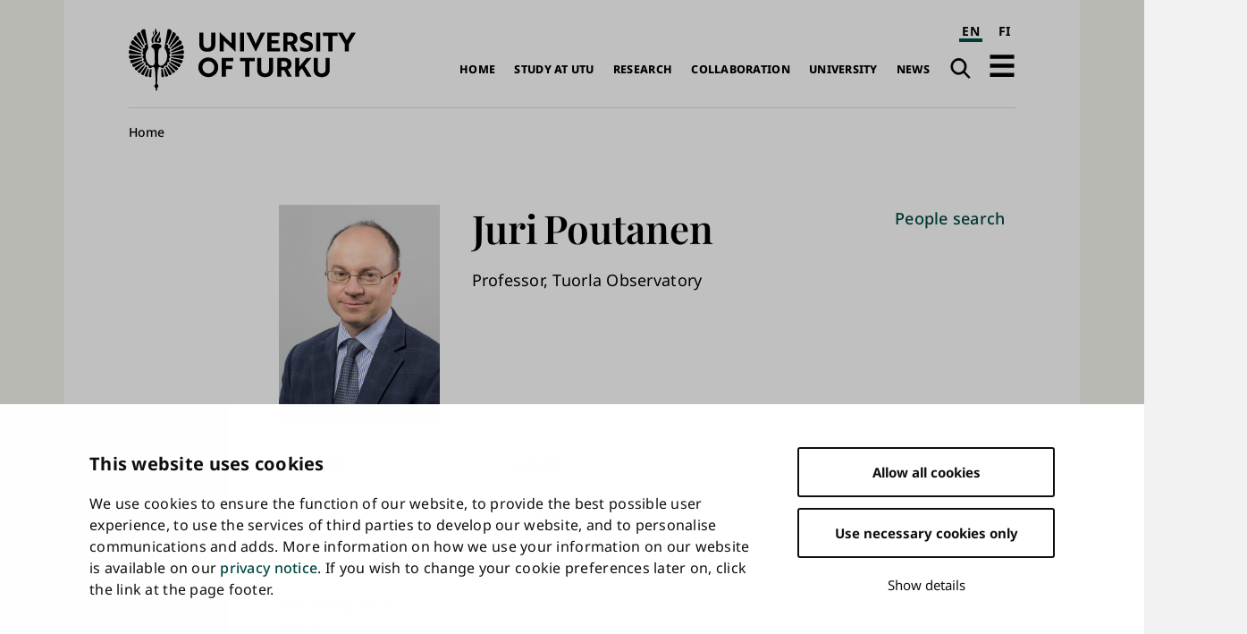

--- FILE ---
content_type: text/html; charset=UTF-8
request_url: https://www.utu.fi/en/people/juri-poutanen
body_size: 15410
content:
<!DOCTYPE html>
<html lang="en" dir="ltr" prefix="og: https://ogp.me/ns#">
  <head>
    <meta charset="utf-8" />
<script type="text/javascript" id="Cookiebot" src="https://consent.cookiebot.com/uc.js" data-cbid="fb867b9b-25e1-4b79-bc9e-bb1fe1a2cc2a" async="async" data-culture="en"></script>
<noscript><style>form.antibot * :not(.antibot-message) { display: none !important; }</style>
</noscript><script>var _mtm = window._mtm = window._mtm || [];_mtm.push({"mtm.startTime": (new Date().getTime()), "event": "mtm.Start"});var d = document, g = d.createElement("script"), s = d.getElementsByTagName("script")[0];g.type = "text/javascript";g.async = true;g.src="https://mtm.utu.fi/js/container_JXJHaJSR.js";s.parentNode.insertBefore(g, s);</script>
<meta name="description" content="Professor, Tuorla Observatory juri.poutanen@utu.fi +358 40 064 0684" />
<link rel="canonical" href="https://www.utu.fi/en/people/juri-poutanen" />
<link rel="image_src" href="/sites/default/files/images/profile/843995.jpg" />
<meta property="og:title" content="Juri Poutanen" />
<meta name="Generator" content="Drupal 10 (https://www.drupal.org)" />
<meta name="MobileOptimized" content="width" />
<meta name="HandheldFriendly" content="true" />
<meta name="viewport" content="width=device-width, initial-scale=1.0" />
<script type="application/ld+json">{
    "@context": "https://schema.org",
    "@graph": [
        {
            "@type": "CollegeOrUniversity",
            "@id": "https://www.utu.fi/en#organization",
            "sameAs": [
                "https://www.wikidata.org/wiki/Q501841",
                "https://en.wikipedia.org/wiki/University_of_Turku",
                "https://www.linkedin.com/school/uniturku",
                "https://www.youtube.com/user/turunyliopisto",
                "https://www.facebook.com/uniturku/",
                "https://www.instagram.com/uniturku"
            ],
            "name": "University of Turku",
            "url": "https://www.utu.fi/en",
            "telephone": "+358294505000",
            "logo": {
                "@type": "ImageObject",
                "url": "https://www.utu.fi/sites/default/files/media/drupal/UTU_logo_FI_RGB.png",
                "width": "774",
                "height": "314"
            },
            "address": {
                "@type": "PostalAddress",
                "addressLocality": "Turku",
                "postalCode": "20014",
                "addressCountry": "FI"
            }
        },
        {
            "@type": "Person",
            "name": "Juri Poutanen",
            "url": "https://www.utu.fi/en/people/juri-poutanen",
            "sameAs": "https://orcid.org/0000-0002-0983-0049",
            "@id": "https://www.utu.fi/en/people/juri-poutanen#person",
            "telephone": [
                "+358 29 450 2631",
                "+358 40 064 0684"
            ],
            "jobTitle": "Professor, Tuorla Observatory",
            "email": "juri.poutanen@utu.fi",
            "address": {
                "@type": "PostalAddress",
                "streetAddress": "Vesilinnantie 5",
                "addressLocality": "Turku",
                "postalCode": "20500"
            },
            "image": {
                "@type": "ImageObject",
                "url": "https://www.utu.fi/sites/default/files/styles/profile_picture_horizontal/public/images/profile/843995.jpg?itok=vjLnrQSx",
                "width": "533",
                "height": "800"
            }
        },
        {
            "@type": "WebSite",
            "@id": "https://www.utu.fi/en#website",
            "name": "University of Turku",
            "url": "https://www.utu.fi/en",
            "potentialAction": {
                "@type": "SearchAction",
                "target": {
                    "@type": "EntryPoint",
                    "urlTemplate": "https://www.utu.fi/en/search?k={search_term_string}",
                    "actionPlatform": [
                        "http://schema.org/DesktopWebPlatform",
                        "http://schema.org/MobileWebPlatform"
                    ]
                },
                "query-input": "required name=search_term_string"
            },
            "publisher": {
                "@id": "https://www.utu.fi/en#organization"
            },
            "inLanguage": "en"
        }
    ]
}</script>
<link href="/sites/default/files/assets/images/apple-touch-icon.png" rel="apple-touch-icon" sizes="180x180" />
<link href="/sites/default/files/assets/images/favicon-16x16.png" rel="icon" sizes="16x16" />
<link href="/sites/default/files/assets/images/favicon-32x32.png" rel="icon" sizes="32x32" />
<link href="/themes/custom/utu/site.webmanifest" rel="manifest" />
<link href="/themes/custom/utu/safari-pinned-tab.svg" rel="mask-icon" color="#007ac9" />
<meta name="theme-color" content="#ffffff" />
<link rel="icon" href="/themes/custom/utu/favicon.ico" type="image/vnd.microsoft.icon" />
<link rel="alternate" hreflang="en" href="https://www.utu.fi/en/people/juri-poutanen" />
<link rel="alternate" hreflang="fi" href="https://www.utu.fi/fi/ihmiset/juri-poutanen" />
<script>(function(w,d,s,l,i){w[l]=w[l]||[];w[l].push({'gtm.start':new Date().getTime(),event:'gtm.js'});var f=d.getElementsByTagName(s)[0];var j=d.createElement(s);var dl=l!='dataLayer'?'&l='+l:'';j.src='https://www.googletagmanager.com/gtm.js?id='+i+dl+'';j.async=true;f.parentNode.insertBefore(j,f);})(window,document,'script','dataLayer','GTM-TJDNLR9');</script>
<script>window.a2a_config=window.a2a_config||{};a2a_config.callbacks=[];a2a_config.overlays=[];a2a_config.templates={};window.a2a_config.icon_color = "#004a43,#f6f6ee";

window.a2a_config.localize = {
  "Copy Link": "Kopioi linkki",
  "Save": "Tallenna"
};

function transCopyLinkLabel() {
  var currentLanguage = document.documentElement.lang;
  if (currentLanguage === 'fi') {
    var copyLinkButton = document.querySelector('.a2a_button_copy_link');
    if (copyLinkButton) {
      var copyLinkLabel = copyLinkButton.querySelector('.a2a_label');
      if (copyLinkLabel && copyLinkLabel.textContent === 'Copy Link') {
        copyLinkLabel.textContent = 'Kopioi linkki';
      }
    }
  }
}

window.a2a_config.callbacks = window.a2a_config.callbacks || [];
window.a2a_config.callbacks.push({
  ready: transCopyLinkLabel
});</script>
<style>.a2a_svg { border-radius: 0 !important; }
.a2a_kit a .a2a_svg { transition: background-color 0.3s ease; }
.a2a_kit a .a2a_svg svg path { transition: fill 0.3s ease; }
.a2a_kit a .a2a_label { transition: color 0.3s ease; }
.a2a_kit a:hover .a2a_svg { background-color: #f6f6ee !important; }
.a2a_kit a:hover .a2a_svg svg path { fill: #004a43 !important; }
.a2a_kit a:hover .a2a_label { color: #004a43; }</style>

    <title>Juri Poutanen | University of Turku</title>
    <link rel="stylesheet" media="all" href="/sites/default/files/css/css_Kj7AuDw7cwhz6VaimheUjuU3ydW1wUxq94fz9CiiMTk.css?delta=0&amp;language=en&amp;theme=utu&amp;include=eJxFjUsOwyAMBS9E8ZGQCQ6hJRjZpk1uX9Tv5mlmNg9TMsZ2An7Ar8LNXCQzkkBHZ6UU1lKnKmRqJFjdwnwrFNngR7MJQZLRsXq84uE6CmbBvuk3_4sfrY9Yi26UnJ5qtENEJTdsQK4c58nEoISybFCaGja7vNXdCz0UXut3TqPSE-EhTmo" />
<link rel="stylesheet" media="all" href="/sites/default/files/css/css_CMVUhd0JTgC6SbKs0rCUJnb8xrX8tiSRG0ea__XBS-Q.css?delta=1&amp;language=en&amp;theme=utu&amp;include=eJxFjUsOwyAMBS9E8ZGQCQ6hJRjZpk1uX9Tv5mlmNg9TMsZ2An7Ar8LNXCQzkkBHZ6UU1lKnKmRqJFjdwnwrFNngR7MJQZLRsXq84uE6CmbBvuk3_4sfrY9Yi26UnJ5qtENEJTdsQK4c58nEoISybFCaGja7vNXdCz0UXut3TqPSE-EhTmo" />

    
  </head>
  <body class="theme--profile_card" id="body">
        <a id="top-content" tabindex="-1" class="layout__item js-content"></a>
    <div class="elevatorlink elevatorlink--main">
      <a class="elevatorlink__element elevatorlink__element--main" href="#main-content">
        Skip to main content
      </a>
    </div>
    <noscript><iframe src="https://www.googletagmanager.com/ns.html?id=GTM-TJDNLR9" height="0" width="0" style="display:none;visibility:hidden"></iframe></noscript>
      <div class="dialog-off-canvas-main-canvas" data-off-canvas-main-canvas>
    
<div class="layout">
  <div class="layout__container">
    <div class="layout__content">
              
            
      <header role="banner" class="layout__item js-content" id="header">
                    <div class="region region--header header">
    
<a id="block-sitebranding-2" class="block sitebranding sitebranding--header sitebranding--en" href="/en" rel="home">
  <span class="visually-hidden">University of Turku</span>
  <div class="svg" aria-hidden="true">
    <svg role="presentation"><use xlink:href="/sites/default/files/assets/sprite.svg?version=1#logo-en"></use></svg>

  </div>
</a><div class="language-switcher-language-url block languageswitcher languageswitcher--header" id="block-languageswitcher" role="navigation" aria-label="Language / Kieli">
  
    
      <ul class="links"><li hreflang="en" data-drupal-link-system-path="node/8962" class="en is-active" aria-current="page"><a href="/en/people/juri-poutanen" class="language-link is-active" aria-label="English" aria-current="page" hreflang="en" data-drupal-link-system-path="node/8962">EN</a></li><li hreflang="fi" data-drupal-link-system-path="node/8962" class="fi"><a href="/fi/ihmiset/juri-poutanen" class="language-link" aria-label="suomi" hreflang="fi" data-drupal-link-system-path="node/8962">FI</a></li></ul>
  </div>
<nav role="navigation" aria-labelledby="block-main-navigation-en-header-menu" id="block-main-navigation-en-header" class="block mainnavigationenheader mainnavigationenheader--header">
            
  <h2 class="block__title mainnavigationenheader__title visually-hidden" id="block-main-navigation-en-header-menu">Main navigation</h2>
  

        
              <ul>
              <li>
        <a href="/en/home" data-drupal-link-system-path="node/160819">Home</a>
              </li>
          <li>
        <a href="/en/study-at-utu" data-drupal-link-system-path="node/159070">Study at UTU</a>
              </li>
          <li>
        <a href="/en/research" data-drupal-link-system-path="node/159067">Research</a>
              </li>
          <li>
        <a href="/en/collaboration" data-drupal-link-system-path="node/386021">Collaboration</a>
              </li>
          <li>
        <a href="/en/university" data-drupal-link-system-path="node/159076">University</a>
              </li>
          <li>
        <a href="/en/news" data-drupal-link-system-path="node/159079">News</a>
              </li>
        </ul>
  


  </nav>
<div class="search-link block utusearchlink utusearchlink--header" id="block-utusearchlink">
  
    
      
<div class="form__element"><a href="/en/search" class="utusearchlink__trigger"><span class="visually-hidden">Search</span></a></div>

  </div>
<div id="block-drawerbutton" class="block drawerbutton drawerbutton--header">
  
    
      
        <div class="drawerbutton__element drawerbutton__element--open" aria-labelledby="drawerButtonTitle">
          <div id="drawerButtonTitle" class="drawerbutton__title visually-hidden">Open navigation</div>
          <div class="drawerbutton__icon">
          </div>
        </div>
      
  </div>

  </div>

              </header>

      <aside class="js-dialog">
                  
  <div class="region region--drawer drawer" role="dialog" aria-labelledby="drawerTitle">
    <div class="drawer__container">
      <div class="drawer__mask"></div>
      <div class="drawer__overlay"></div>
      <div class="drawer__content">
        <header class="drawer__header">
          <h2 class="visually-hidden drawer__title" id="drawerTitle">Complete main navigation</h2>
          <button class="drawer__exit-button">
            <span class="visually-hidden">Close</span>
            <div class="drawer__exit-button-icon">
              <div class="drawer__exit-button-bar"></div>
              <div class="drawer__exit-button-bar"></div>
            </div>
          </button>
        </header>
        
<a id="block-sitebranding-3" class="block sitebranding sitebranding--drawer sitebranding--en" href="/en" rel="home">
  <span class="visually-hidden">University of Turku</span>
  <div class="svg" aria-hidden="true">
    <svg role="presentation"><use xlink:href="/sites/default/files/assets/sprite.svg?version=1#logo-en"></use></svg>

  </div>
</a><div class="instant-search block searchfield searchfield--drawer" id="block-searchfield">
  
      <h2 class="block__title searchfield__title">Search field</h2>
    
      
<div class="form__element"><a href="#" class="instant-search__trigger"></a>
<div class="instant-search__overlay form__element">
<div class="instant-search__inner form__element"><a href="#" class="instant-search__close"></a><input type="text" class="instant-search__input" placeholder="Search…" />
</div>
</div>
</div>

  </div>

<nav role="navigation" aria-labelledby="block-main-sidenavigation-en-header-menu" id="block-main-sidenavigation-en-header" class="block mainsidenavigationenheader mainsidenavigationenheader--drawer sidenavigation">
      
				<ul class="sidenavigation__list sidenavigation__list--0">

													<li class="sidenavigation__item sidenavigation__item--level-0">
												<a href="/en/home" id="side-nav-element-1" data-drupal-link-system-path="node/160819">Home</a>
											</li>
													<li class="sidenavigation__item sidenavigation__item--level-0 sidenavigation__item--below">
											<a href="/en/study-at-utu" id="side-nav-element-2" data-drupal-link-system-path="node/159070">Study at UTU</a>
																					<button class="sidenavigation__button sidenavigation__button--level-0">
									<div class="visually-hidden">Open sub-navigation</div>
								</button>
																		<ul class="sidenavigation__list sidenavigation__list--1">

													<li class="sidenavigation__item sidenavigation__item--level-1">
												<a href="/en/study-at-utu/exchange-studies" id="side-nav-element-1" data-drupal-link-system-path="node/173623">Exchange Studies</a>
											</li>
														<li class="sidenavigation__item sidenavigation__item--level-1">
												<a href="/en/study-at-utu/bachelors-and-masters-degree-programmes" id="side-nav-element-2" data-drupal-link-system-path="node/173611">Bachelor&#039;s and Master&#039;s Degree Programmes</a>
											</li>
														<li class="sidenavigation__item sidenavigation__item--level-1">
												<a href="/en/research/utugs" id="side-nav-element-3" data-drupal-link-system-path="node/165268">Doctoral Training</a>
											</li>
														<li class="sidenavigation__item sidenavigation__item--level-1">
												<a href="/en/study-at-utu/accepted-exchange-students" id="side-nav-element-4" data-drupal-link-system-path="node/167215">For Accepted Students</a>
											</li>
														<li class="sidenavigation__item sidenavigation__item--level-1">
												<a href="https://www.utu.fi/en/open-university-studies" id="side-nav-element-5" class="external">Open University</a>
											</li>
							</ul>
			
											</li>
													<li class="sidenavigation__item sidenavigation__item--level-0 sidenavigation__item--below">
											<a href="/en/research" id="side-nav-element-3" data-drupal-link-system-path="node/159067">Research</a>
																					<button class="sidenavigation__button sidenavigation__button--level-0">
									<div class="visually-hidden">Open sub-navigation</div>
								</button>
																		<ul class="sidenavigation__list sidenavigation__list--1">

													<li class="sidenavigation__item sidenavigation__item--level-1">
												<a href="/en/research/thematic-collaborations-in-research" id="side-nav-element-1" data-drupal-link-system-path="node/159577">Multidisciplinary Themes and Areas of Strength</a>
											</li>
														<li class="sidenavigation__item sidenavigation__item--level-1">
												<a href="/en/research/researcher-career" id="side-nav-element-2" data-drupal-link-system-path="node/159604">Researcher Career</a>
											</li>
														<li class="sidenavigation__item sidenavigation__item--level-1">
												<a href="/en/research/research-environment" id="side-nav-element-3" data-drupal-link-system-path="node/159631">Research Environment</a>
											</li>
														<li class="sidenavigation__item sidenavigation__item--level-1">
												<a href="/en/research/responsible-research-with-impact" id="side-nav-element-4" data-drupal-link-system-path="node/395589">Responsible Research with Impact</a>
											</li>
														<li class="sidenavigation__item sidenavigation__item--level-1">
												<a href="/en/research/dissertations" id="side-nav-element-5" data-drupal-link-system-path="node/165004">Dissertations</a>
											</li>
														<li class="sidenavigation__item sidenavigation__item--level-1">
												<a href="https://www.utu.fi/en/research/discover" id="side-nav-element-6" class="external">Discover the research</a>
											</li>
							</ul>
			
											</li>
													<li class="sidenavigation__item sidenavigation__item--level-0 sidenavigation__item--below">
											<a href="/en/collaboration" id="side-nav-element-4" data-drupal-link-system-path="node/386021">Collaboration</a>
																					<button class="sidenavigation__button sidenavigation__button--level-0">
									<div class="visually-hidden">Open sub-navigation</div>
								</button>
																		<ul class="sidenavigation__list sidenavigation__list--1">

													<li class="sidenavigation__item sidenavigation__item--level-1">
												<a href="/en/business-collaboration/developing-expertise" id="side-nav-element-1" data-drupal-link-system-path="node/159712">Developing Expertise</a>
											</li>
														<li class="sidenavigation__item sidenavigation__item--level-1">
												<a href="/en/business-collaboration" id="side-nav-element-2" data-drupal-link-system-path="node/159073">For Companies and Organisations</a>
											</li>
														<li class="sidenavigation__item sidenavigation__item--level-1">
												<a href="/en/business-collaboration/innovations-and-entrepreneurship" id="side-nav-element-3" data-drupal-link-system-path="node/159679">Innovations and Technology Transfer</a>
											</li>
														<li class="sidenavigation__item sidenavigation__item--level-1">
												<a href="/en/collaboration/international-collaboration" id="side-nav-element-4" data-drupal-link-system-path="node/386028">International Collaboration</a>
											</li>
														<li class="sidenavigation__item sidenavigation__item--level-1">
												<a href="/en/collaboration/strategic-partnerships" id="side-nav-element-5" data-drupal-link-system-path="node/386062">Strategic Partnerships</a>
											</li>
							</ul>
			
											</li>
													<li class="sidenavigation__item sidenavigation__item--level-0 sidenavigation__item--below">
											<a href="/en/university" id="side-nav-element-5" data-drupal-link-system-path="node/159076">University</a>
																					<button class="sidenavigation__button sidenavigation__button--level-0">
									<div class="visually-hidden">Open sub-navigation</div>
								</button>
																		<ul class="sidenavigation__list sidenavigation__list--1">

													<li class="sidenavigation__item sidenavigation__item--level-1">
												<a href="/en/university/organisation" id="side-nav-element-1" data-drupal-link-system-path="node/159799">Organisation and management</a>
											</li>
														<li class="sidenavigation__item sidenavigation__item--level-1">
												<a href="/en/university/information" id="side-nav-element-2">Information on University</a>
											</li>
														<li class="sidenavigation__item sidenavigation__item--level-1">
												<a href="/en/university/come-work-with-us" id="side-nav-element-3" data-drupal-link-system-path="node/159811">Come Work with Us</a>
											</li>
														<li class="sidenavigation__item sidenavigation__item--level-1">
												<a href="/en/university/strategy" id="side-nav-element-4" data-drupal-link-system-path="node/400261">Strategy</a>
											</li>
														<li class="sidenavigation__item sidenavigation__item--level-1">
												<a href="/en/university/quality" id="side-nav-element-5" data-drupal-link-system-path="node/159802">Quality Management</a>
											</li>
														<li class="sidenavigation__item sidenavigation__item--level-1">
												<a href="/en/university/logo" id="side-nav-element-6" data-drupal-link-system-path="node/162964">Logo, Photos and Brochure of the University of Turku</a>
											</li>
													<li class="sidenavigation__item sidenavigation__item--level-1 sidenavigation__item--below">
											<a href="/en/university/faculties" id="side-nav-element-7" data-drupal-link-system-path="node/159439">Faculties</a>
																								<ul class="sidenavigation__list sidenavigation__list--2">

													<li class="sidenavigation__item sidenavigation__item--level-2">
												<a href="/en/university/faculty-of-education" id="side-nav-element-1" data-drupal-link-system-path="node/159466">Faculty of Education</a>
											</li>
														<li class="sidenavigation__item sidenavigation__item--level-2">
												<a href="/en/university/faculty-of-humanities" id="side-nav-element-2" data-drupal-link-system-path="node/159451">Faculty of Humanities</a>
											</li>
														<li class="sidenavigation__item sidenavigation__item--level-2">
												<a href="/en/university/faculty-of-law" id="side-nav-element-3" data-drupal-link-system-path="node/159460">Faculty of Law</a>
											</li>
														<li class="sidenavigation__item sidenavigation__item--level-2">
												<a href="/en/university/faculty-of-medicine" id="side-nav-element-4" data-drupal-link-system-path="node/159457">Faculty of Medicine</a>
											</li>
														<li class="sidenavigation__item sidenavigation__item--level-2">
												<a href="/en/university/faculty-of-science" id="side-nav-element-5" data-drupal-link-system-path="node/159454">Faculty of Science </a>
											</li>
														<li class="sidenavigation__item sidenavigation__item--level-2">
												<a href="/en/university/faculty-of-social-sciences" id="side-nav-element-6" data-drupal-link-system-path="node/159463">Faculty of Social Sciences</a>
											</li>
														<li class="sidenavigation__item sidenavigation__item--level-2">
												<a href="/en/university/faculty-of-technology" id="side-nav-element-7">Faculty of Technology</a>
											</li>
														<li class="sidenavigation__item sidenavigation__item--level-2">
												<a href="/en/university/turku-school-of-economics" id="side-nav-element-8" data-drupal-link-system-path="node/159442">Turku School of Economics</a>
											</li>
							</ul>
			
											</li>
													<li class="sidenavigation__item sidenavigation__item--level-1 sidenavigation__item--below">
											<a href="/en/university/independent-units" id="side-nav-element-8" data-drupal-link-system-path="node/167176">Independent Units</a>
																								<ul class="sidenavigation__list sidenavigation__list--2">

													<li class="sidenavigation__item sidenavigation__item--level-2">
												<a href="/en/university/centre-for-language-and-communication-studies" id="side-nav-element-1" data-drupal-link-system-path="node/225847">Centre for Language and Communication Studies</a>
											</li>
														<li class="sidenavigation__item sidenavigation__item--level-2">
												<a href="https://www.turkupetcentre.fi/" id="side-nav-element-2" class="external">Turku PET Centre</a>
											</li>
														<li class="sidenavigation__item sidenavigation__item--level-2">
												<a href="https://sites.utu.fi/finca/en/" id="side-nav-element-3" class="external">Finnish Centre for Astronomy with ESO</a>
											</li>
														<li class="sidenavigation__item sidenavigation__item--level-2">
												<a href="https://bioscience.fi/" id="side-nav-element-4" class="external">Turku Bioscience Centre</a>
											</li>
							</ul>
			
											</li>
							</ul>
			
											</li>
													<li class="sidenavigation__item sidenavigation__item--level-0 sidenavigation__item--below">
											<a href="/en/news" id="side-nav-element-6" data-drupal-link-system-path="node/159079">News</a>
																					<button class="sidenavigation__button sidenavigation__button--level-0">
									<div class="visually-hidden">Open sub-navigation</div>
								</button>
																		<ul class="sidenavigation__list sidenavigation__list--1">

													<li class="sidenavigation__item sidenavigation__item--level-1">
												<a href="/en/news/for-media" id="side-nav-element-1" data-drupal-link-system-path="node/160777">For Media</a>
											</li>
														<li class="sidenavigation__item sidenavigation__item--level-1">
												<a href="/en/news-search" id="side-nav-element-2" data-drupal-link-system-path="news-search">News and Press Releases</a>
											</li>
														<li class="sidenavigation__item sidenavigation__item--level-1">
												<a href="/en/event-search" id="side-nav-element-3" data-drupal-link-system-path="event-search">Events</a>
											</li>
														<li class="sidenavigation__item sidenavigation__item--level-1">
												<a href="/en/news/podcast" id="side-nav-element-4">Podcasts</a>
											</li>
														<li class="sidenavigation__item sidenavigation__item--level-1">
												<a href="/en/news/aurora-online-magazine" id="side-nav-element-5">Aurora online magazine</a>
											</li>
							</ul>
			
											</li>
							</ul>
			


  </nav>

<nav role="navigation" aria-labelledby="block-quicklinksen-menu" id="block-quicklinksen" class="block quicklinksen quicklinksen--drawer quicklinks">
      
        <ul class="quicklinks__list quicklinks__list--0">

                <li class="quicklinks__item quicklinks__item--level-0">
              <a href="/en/university/library" data-drupal-link-system-path="node/224026">Library</a>
              </li>
                <li class="quicklinks__item quicklinks__item--level-0">
              <a href="/en/for-students" data-drupal-link-system-path="node/380087">For Students</a>
              </li>
                <li class="quicklinks__item quicklinks__item--level-0">
              <a href="/en/news/for-media" data-drupal-link-system-path="node/160777">For Media</a>
              </li>
                <li class="quicklinks__item quicklinks__item--level-0">
              <a href="/en/university/for-visitors" data-drupal-link-system-path="node/166309">For Visitors</a>
              </li>
                <li class="quicklinks__item quicklinks__item--level-0">
              <a href="/en/university/foralumni" data-drupal-link-system-path="node/159976">For Alumni</a>
              </li>
        </ul>
  


  </nav>

      </div>
    </div>
  </div>

              </aside>

      <a id="main-content" tabindex="-1" class="layout__item js-content"></a>

      <main role="main" class="main layout__item js-content" id="main">
                    <div class="region region--hero hero">
    <div id="block-breadcrumbs" class="block breadcrumbs breadcrumbs--hero">
  
    
        <nav role="navigation" aria-labelledby="system-breadcrumb" class="breadcrumbs__navigation">
    <h2 id="system-breadcrumb" class="visually-hidden">Breadcrumb</h2>
    <ol class="breadcrumbs__list">
          <li class="breadcrumbs__item">
                  <a href="/en" class="breadcrumbs__link">Home</a>
              </li>
        </ol>
  </nav>

  </div>

  </div>

                  <div class="region region--content content">
    <div data-drupal-messages-fallback class="hidden"></div>
<div id="block-mainpagecontent" class="block mainpagecontent mainpagecontent--content">
  
    
      <article class="node node--type-profile-card profile-card profile-card--full">
  
<div  class="profile-card__hero">
    
            <div class="field field__field_picture profile-card__picture">  <img loading="lazy" src="/sites/default/files/styles/profile_picture_horizontal/public/images/profile/843995.jpg?itok=vjLnrQSx" width="518" height="690" alt="Juri Poutanen profile picture" />


</div>
      
<div  class="profile-card__hero-content">
    
<h1  class="profile-card__full-name">
    
            <div class="field field__field_first_name profile-card__first-name">Juri</div>
      
            <div class="field field__field_last_name profile-card__last-name">Poutanen</div>
      
  </h1>
      <div class="field field__field_job_title profile-card__job-title">
              <div class="profile-card__item profile-card__item--job-title">Professor, Tuorla Observatory</div>
          </div>
  
  </div>
  </div>
<div  class="profile-card__contact">
  <h2>Contact</h2>

      
            <div class="field field__field_email profile-card__email"><a href="mailto:juri.poutanen@utu.fi" class="external">juri.poutanen@utu.fi</a></div>
      
            <div class="field field__field_work_phone profile-card__work-phone">+358 29 450 2631</div>
      
            <div class="field field__field_mobile_phone profile-card__mobile-phone">+358 40 064 0684</div>
      
            <div class="field field__field_address_street profile-card__address-street">Vesilinnantie 5</div>
      
            <div class="field field__field_address_post_code profile-card__address-post-code">20500</div>
      
            <div class="field field__field_address_town profile-card__address-town">Turku</div>
      
  </div>

<div  class="profile-card__links">
  <h2>Links</h2>

      
      <div class="field field__field_profile_links profile-card__profile-links">
              <div class="profile-card__item profile-card__item--profile-links"><a href="https://orcid.org/0000-0002-0983-0049" class="external">ORCID</a></div>
          </div>
  
  </div>

  <div class="field field__field_areas_of_expertise profile-card__areas-of-expertise">
    <h2 class="field__field_areas_of_expertise__heading profile-card__heading label__above">Areas of expertise</h2>
          <div class="profile-card__item profile-card__item--areas-of-expertise">high-energy astrophysics</div>
      </div>

<div class="views-element-container form__element">	


<div class="js-view-dom-id-197b8e9350c1971d218f9499658e53261ae52d1e1c0c260870b653eddb210732 listing listing--users-publications">
  
  
  

      <header class="listing__header">
      <div class="listing__header-content">
        <h2 class="publication-title">Publications</h2>
      </div>
      

<form data-bef-auto-submit-full-form="" data-bef-auto-submit="" data-bef-auto-submit-delay="500" data-drupal-selector="views-exposed-form-users-publications-block-listing" action="/en/people/juri-poutanen" method="get" id="views-exposed-form-users-publications-block-listing" accept-charset="UTF-8" class="form form--views-exposed-form bef-exposed-form">
  

<div data-drupal-selector="edit-sort-by" id="edit-sort-by--wrapper" class="fieldgroup form-composite js-form-item form-item js-form-wrapper form-wrapper form__element form__element--fieldset">
  
  <h3 class="form__heading">
    <span class="fieldset-legend">Sort by:</span>
  </h3>

  <div class="fieldset-wrapper form__fieldset-content">
            <div id="edit-sort-by"><div class="form-radios">
                  
<div class="js-form-item form-item js-form-type-radio form-item-sort-by js-form-item-sort-by form__element form__element--radio form__element--sort-by">
        <input data-drupal-selector="edit-sort-by-field-publication-date-value" type="radio" id="edit-sort-by-field-publication-date-value" name="sort_by" value="field_publication_date_value" checked="checked" class="form-radio" />

        
<label for="edit-sort-by-field-publication-date-value" class="option form__label">Publication date</label>
      </div>

                    
<div class="js-form-item form-item js-form-type-radio form-item-sort-by js-form-item-sort-by form__element form__element--radio form__element--sort-by">
        <input data-drupal-selector="edit-sort-by-weight" type="radio" id="edit-sort-by-weight" name="sort_by" value="weight" class="form-radio" />

        
<label for="edit-sort-by-weight" class="option form__label">Publication type</label>
      </div>

      </div>
</div>

          </div>
</div>

<div data-drupal-selector="edit-actions" class="form-actions js-form-wrapper form-wrapper form__element form__element--wrapper" id="edit-actions"><input data-bef-auto-submit-click="" class="js-hide button js-form-submit form-submit" data-drupal-selector="edit-submit-users-publications" type="submit" id="edit-submit-users-publications" value="Apply" />
</div>


</form>

    </header>
  
  

  


<div class="listing__list">
      <div class="views-row listing__item">
      <article lang="fi" class="node node--type-publication publication publication--teaser">
  <h3 class="publication__title"><a href="https://research.utu.fi/converis/portal/detail/Publication/491839382?lang=fi_FI" class="external">Modelling polarized X-ray pulses from accreting millisecond pulsars with X-PSI, using different hot spot locations and shapes</a><span> (2025) </span>
</h3>

            <div class="field field__field_journal publication__journal">Monthly Notices of the Royal Astronomical Society</div>
      
            <div class="field field__field_authors_list publication__authors-list">Salmi, Tuomo; Dorsman, Bas; Watts, Anna L.; Bobrikova, Anna; Di Marco, Alessandro; Loktev, Vladislav; Papitto, Alessandro; Pilia, Maura; Poutanen, Juri; Rankin, John</div>
        (A1 Vertaisarvioitu alkuperäisartikkeli tieteellisessä lehdessä )

</article>
    </div>
      <div class="views-row listing__item">
      <article lang="fi" class="node node--type-publication publication publication--teaser">
  <h3 class="publication__title"><a href="https://research.utu.fi/converis/portal/detail/Publication/505056994?lang=fi_FI" class="external">Observatory science with eXTP</a><span> (2025) </span>
</h3>

            <div class="field field__field_journal publication__journal">SCIENCE CHINA Physics, Mechanics and Astronomy</div>
      
            <div class="field field__field_authors_list publication__authors-list">Zhou, Ping; Mao, Jirong; Zhang, Liang; Patruno, Alessandro; Bozzo, Enrico; Xu, Yanjun; Santangelo, Andrea; Zane, Silvia; Zhang, Shuangnan; Feng, Hua; Cavecchi, Yuri; de Marco, Barbara; Fan, Junhui; Hou, Xian; Jiang, Pengfei; Romano, Patrizia; Sala, Gloria; Tao, Lian; Veledina, Alexandra; Vink, Jacco; Wang, Song; Wang, Junxian; Wang, Yidi; Weng, Shanshan; Wu, Qingwen; Xie, Fei; Zhang, Guobao; Zhang, Jin; Zhao, Zhanhao; Zheng, Shijie; Barua, Samuzal; Chen, Yuehong; Chen, Yupeng; Chen, Shijiang; Chen, Liang; Chen, Yongyun; Cheng, Xin; Chi, Yiheng; Cui, Lang; de Martino, Domitilla; Deng, Wei; Ducci, Lorenzo; Farinelli, Ruben; Feng, Fabo; Ge, Mingyu; Gu, Minfeng; Guo, Hengxiao; Han, Dawei; Hu, Xinke; Huang, Yongfeng; In&#039;t Zand, Jean; Ji, Long; Kang, Jialai; Kini, Yves; Li, Panping; Li, Zhaosheng; Liu, Kuan; Liu, Jiren; Liu, Jieying; Lyu, Ming; Marino, Alessio; Markowitz, Alex; Mezcua, Mar; Middleton, Matt; Mou, Guobin; Ng, C. -y.; Papitto, Alessandro; Pei, Zhiyuan; Peng, Jingqiang; Poutanen, Juri; Shui, Qingcang; Simone, Scaringi; Su, Yang; Tan, Ying; Wang, Xilu; Wang, Pengju; Wang, Di; Wang, Fayin; Wang, Junfeng; Wang, Mengye; Wang, Yusong; Wu, Jiancheng; Xiao, Hubing; Xiong, Dingrong; Xu, Xiaojie; Xue, Rui; Yan, Zhen; Yang, Ming; Yang, Chuyuan; Yang, Wenxin; Ye, Wentao; Yu, Zhuoli; Yuan, Yuhai; Zhang, Xiao; Zhang, Lixia; Zhao, Shujie; Zhao, Qingchang; Zheng, Yonggang; Zheng, Wei; Zuo, Wenwen</div>
        (A2 Vertaisarvioitu katsausartikkeli tieteellisessä lehdessä)

</article>
    </div>
      <div class="views-row listing__item">
      <article lang="fi" class="node node--type-publication publication publication--teaser">
  <h3 class="publication__title"><a href="https://research.utu.fi/converis/portal/detail/Publication/499269700?lang=fi_FI" class="external">Disk reflection and energetics from the accreting millisecond pulsar SRGA J144459.2−604207</a><span> (2025) </span>
</h3>

            <div class="field field__field_journal publication__journal">Astronomy and Astrophysics</div>
      
            <div class="field field__field_authors_list publication__authors-list">Malacaria, Christian; Papitto, Alessandro; Campana, Sergio; Di Marco, Alessandro; Di Salvo, Tiziana; Cristina, Baglio Maria; Illiano, Giulia; La Placa, Riccardo; Miraval, Zanon Arianna; Pilia, Maura; Poutanen, Juri; Salmi, Tuomo; Sanna, Andrea; Mandal, Manoj</div>
        (A1 Vertaisarvioitu alkuperäisartikkeli tieteellisessä lehdessä )

</article>
    </div>
      <div class="views-row listing__item">
      <article lang="fi" class="node node--type-publication publication publication--teaser">
  <h3 class="publication__title"><a href="https://research.utu.fi/converis/portal/detail/Publication/491748506?lang=fi_FI" class="external">X-Ray Polarization of the High-synchrotron-peak BL Lacertae Object 1ES 1959+650 during Intermediate and High X-Ray Flux States</a><span> (2025) </span>
</h3>

            <div class="field field__field_journal publication__journal">Astrophysical Journal</div>
      
            <div class="field field__field_authors_list publication__authors-list">Pacciani, L.; Kim, D.E.; Middei, R.; Marshall, H.L.; Marscher, A.P.; Liodakis, I.; Agudo, I.; Jorstad, S.G.; Poutanen, J.; Errando, M.; Di Gesu, L.; Negro, M.; Tavecchio, F.; Wu, K.; Chen, C.T.; Muleri, F.; Antonelli, L.A.; Donnarumma, I.; Ehlert, S.R.; Massaro, F.; O’Dell, S.L.; Perri, M.; Puccetti, S.; Aceituno, F.J.; Bonnoli, G.; Casanova, V.; Escudero, J.; Agís-González, B.; Husillos, C.; Morcuende, D.; Otero-Santos, J.; Sota, A.; Kouch, P.M.; Lindfors, E.; Borman, G.A.; Gómez, J.L.; Kopatskaya, E.N.; Larionova, E.G.; Morozova, D.A.; Savchenko, S.S.; Vasilyev, A.A.; Zhovtan, A.V.; Blinov, D.; Gourni, A.; Kiehlmann, S.; Kourtidis, A.; Mandarakas, N.; Palaiologou, E.; Triantafyllou, N.; Vervelaki, A.; Myserlis, I.; Gurwell, M.; Keating, G.; Rao, R.; Angelakis, E.; Kraus, A.; Bachetti, M.; Baldini, L.; Baumgartner, W.H.; Bellazzini, R.; Bianchi, S.; Bongiorno, S.D.; Bonino, R.; Brez, A.; Bucciantini, N.; Capitanio, F.; Castellano, S.; Cavazzuti, E.; Ciprini, S.; Costa, E.; De Rosa, A.; Del Monte, E.; Di Lalla, N.; Di Marco, A.; Doroshenko, V.; Dovčiak, M.; Enoto, T.; Evangelista, Y.; Fabiani, S.; Ferrazzoli, R.; Garcia, J.A.; Gunji, S.; Hayashida, K.; Heyl, J.; Iwakiri, W.; Kaaret, P.; Karas, V.; Kislat, F.; Kitaguchi, T.; Kolodziejczak, J.J.; Krawczynski, H.; La Monaca, F.; Latronico, L.; Maldera, S.; Manfreda, A.; Marin, F.; Marinucci, A.; Matt, G.; Mitsuishi, I.; Mizuno, T.; Ng, C.Y.; Omodei, N.; Oppedisano, C.; Papitto, A.; Pavlov, G.G.; Peirson, A.L.; Pesce-Rollins, M.; Petrucci, P.O.; Pilia, M.; Possenti, A.; Ramsey, B.D.; Rankin, J.; Ratheesh, A.; Roberts, O.J.; Romani, R.W.; Sgró, C.; Slane, P.; Soffitta, P.; Spandre, G.; Swartz, D.A.; Tamagawa, T.; Taverna, R.; Tawara, Y.; Tennant, A.F.; Thomas, N.E.; Tombesi, F.; Trois, A.; Tsygankov, S.S.; Turolla, R.; Vink, J.; Weisskopf, M.C.; Xie, F.; Zane, S.</div>
        (A1 Vertaisarvioitu alkuperäisartikkeli tieteellisessä lehdessä )

</article>
    </div>
      <div class="views-row listing__item">
      <article lang="fi" class="node node--type-publication publication publication--teaser">
  <h3 class="publication__title"><a href="https://research.utu.fi/converis/portal/detail/Publication/504925773?lang=fi_FI" class="external">Physics of strong magnetism with eXTP</a><span> (2025) </span>
</h3>

            <div class="field field__field_journal publication__journal">SCIENCE CHINA Physics, Mechanics and Astronomy</div>
      
            <div class="field field__field_authors_list publication__authors-list">Ge, Mingyu; Ji, Long; Taverna, Roberto; Tsygankov, Sergey; Xu, Yanjun; Santangelo, Andrea; Zane, Silvia; Zhang, Shuang-Nan; Feng, Hua; Chen, Wei; Cheng, Quan; Hou, Xian; Imbrogno, Matteo; Israel, Gian Luca; Kelly, Ruth; Kong, Ling-Da; Liu, Kuan; Mushtukov, Alexander; Poutanen, Juri; Suleimanov, Valery; Tao, Lian; Tong, Hao; Turolla, Roberto; Wang, Weihua; Ye, Wentao; Zhao, Qing-Chang; Brice, Nabil; Geng, Jinjun; Lin, Lin; Wang, Wei-Yang; Xie, Fei; Xiong, Shao-Lin; Zhang, Shu; Fu, Yucong; Lai, Dong; Li, Jian; Li, Pan-Ping; Li, Xiaobo; Li, Xinyu; Liu, Honghui; Liu, Jiren; Peng, Jingqiang; Shui, Qingcang; Tuo, Youli; Wang, Hongguang; Wang, Wei; Weng, Shanshan; You, Yuan; Zheng, Xiaoping; Zhou, Xia</div>
        (A2 Vertaisarvioitu katsausartikkeli tieteellisessä lehdessä)

</article>
    </div>
      <div class="views-row listing__item">
      <article lang="fi" class="node node--type-publication publication publication--teaser">
  <h3 class="publication__title"><a href="https://research.utu.fi/converis/portal/detail/Publication/499182979?lang=fi_FI" class="external">High Optical-to-X-Ray Polarization Ratio Reveals Compton Scattering in BL Lacertae’s Jet</a><span> (2025) </span>
</h3>

            <div class="field field__field_journal publication__journal">Astrophysical Journal Letters</div>
      
            <div class="field field__field_authors_list publication__authors-list">Agudo, Ivan; Liodakis, Ioannis; Otero-Santos, Jorge; Middei, Riccardo; Marscher, Alan; Jorstad, Svetlana; Zhang, Haocheng; Li, Hui; Di Gesu, Laura; Romani, Roger W.; Kim, Dawoon E.; Fenu, Francesco; Marshall, Herman L.; Pacciani, Luigi; Pedrosa, Juan Escudero; Aceituno, Francisco Jose; Agis-Gonzalez, Beatriz; Bonnoli, Giacomo; Casanova, Victor; Morcuende, Daniel; Piirola, Vilppu; Sota, Alfredo; Kouch, Pouya M.; Lindfors, Elina; McCall, Callum; Jermak, Helen E.; Steele, Iain A.; Borman, George A.; Grishina, Tatiana S.; Hagen-Thorn, Vladimir A.; Kopatskaya, Evgenia N.; Larionova, Elena G.; Morozova, Daria A.; Savchenko, Sergey S.; Shishkina, Ekaterina V.; Troitskiy, Ivan S.; Troitskaya, Yulia V.; Vasilyev, Andrey A.; Zhovtan, Alexey V.; Myserlis, Ioannis; Gurwell, Mark; Keating, Garrett; Rao, Ramprasad; Kang, Sincheol; Lee, Sang-Sung; Kim, Sanghyun; Cheong, Whee Yeon; Jeong, Hyeon-Woo; Angelakis, Emmanouil; Kraus, Alexander; Blinov, Dmitry; Maharana, Siddharth; Bachev, Rumen; Jormanainen, Jenni; Nilsson, Kari; Fallah Ramazani, Vandad; Casadio, Carolina; Fuentes, Antonio; Traianou, Efthalia; Thum, Clemens; Gomez, Jose L.; Antonelli, Lucio Angelo; Bachetti, Matteo; Baldini, Luca; Baumgartner, Wayne H.; Bellazzini, Ronaldo; Bianchi, Stefano; Bongiorno, Stephen D.; Bonino, Raffaella; Brez, Alessandro; Bucciantini, Niccolo; Capitanio, Fiamma; Castellano, Simone; Cavazzuti, Elisabetta; Chen, Chien-Ting; Ciprini, Stefano; Costa, Enrico; De Rosa, Alessandra; Del Monte, Ettore; Di Lalla, Niccolo; Di Marco, Alessandro; Donnarumma, Immacolata; Doroshenko, Victor; Dovciak, Michal; Ehlert, Steven R.; Enoto, Teruaki; Evangelista, Yuri; Fabiani, Sergio; Ferrazzoli, Riccardo; Garcia, Javier A.; Gunji, Shuichi; Hayashida, Kiyoshi; Heyl, Jeremy; Iwakiri, Wataru; Kaaret, Philip; Karas, Vladimir; Kislat, Fabian; Kitaguchi, Takao; Kolodziejczak, Jeffery J.; Krawczynski, Henric; La Monaca, Fabio; Latronico, Luca; Maldera, Simone; Manfreda, Alberto; Marin, Frederic; Marinucci, Andrea; Massaro, Francesco; Matt, Giorgio; Mitsuishi, Ikuyuki; Mizuno, Tsunefumi; Muleri, Fabio; Negro, Michela; Ng, Chi-Yung; O&#039;Dell, Stephen L.; Omodei, Nicola; Oppedisano, Chiara; Papitto, Alessandro; Pavlov, George G.; Peirson, Abel L.; Perri, Matteo; Pesce-Rollins, Melissa; Petrucci, Pierre-Olivier; Pilia, Maura; Possenti, Andrea; Poutanen, Juri; Puccetti, Simonetta; Ramsey, Brian D.; Rankin, John; Ratheesh, Ajay; Roberts, Oliver J.; Sgro, Carmelo; Slane, Patrick; Soffitta, Paolo; Spandre, Gloria; Swartz, Douglas A.; Tamagawa, Toru; Tavecchio, Fabrizio; Taverna, Roberto; Tawara, Yuzuru; Tennant, Allyn F.; Thomas, Nicholas E.; Tombesi, Francesco; Trois, Alessio; Tsygankov, Sergey S.; Turolla, Roberto; Vink, Jacco; Weisskopf, Martin C.; Wu, Kinwah; Xie, Fei; Zane, Silvia</div>
        (A1 Vertaisarvioitu alkuperäisartikkeli tieteellisessä lehdessä )

</article>
    </div>
      <div class="views-row listing__item">
      <article lang="fi" class="node node--type-publication publication publication--teaser">
  <h3 class="publication__title"><a href="https://research.utu.fi/converis/portal/detail/Publication/491487289?lang=fi_FI" class="external">X-ray polarization from accretion disk winds</a><span> (2025) </span>
</h3>

            <div class="field field__field_journal publication__journal">Astronomy and Astrophysics</div>
      
            <div class="field field__field_authors_list publication__authors-list">Nitindala, Anagha P.; Veledina, Alexandra; Poutanen, Juri</div>
        (A1 Vertaisarvioitu alkuperäisartikkeli tieteellisessä lehdessä )

</article>
    </div>
      <div class="views-row listing__item">
      <article lang="fi" class="node node--type-publication publication publication--teaser">
  <h3 class="publication__title"><a href="https://research.utu.fi/converis/portal/detail/Publication/504926291?lang=fi_FI" class="external">IXPE view of the Sco-like source GX 349+2 in the normal branch</a><span> (2025) </span>
</h3>

            <div class="field field__field_journal publication__journal">Astronomy and Astrophysics</div>
      
            <div class="field field__field_authors_list publication__authors-list">La Monaca, Fabio; Bobrikova, Anna; Poutanen, Juri; Zelati, Francesco Coti; Pilia, Maura; Veledina, Alexandra; Bachetti, Matteo; Loktev, Vladislav; Xie, Fei</div>
        (A1 Vertaisarvioitu alkuperäisartikkeli tieteellisessä lehdessä )

</article>
    </div>
      <div class="views-row listing__item">
      <article lang="fi" class="node node--type-publication publication publication--teaser">
  <h3 class="publication__title"><a href="https://research.utu.fi/converis/portal/detail/Publication/498722637?lang=fi_FI" class="external">Exploring polarization and geometry in the X-ray pulsar 4U 1538-52</a><span> (2025) </span>
</h3>

            <div class="field field__field_journal publication__journal">Astronomy and Astrophysics</div>
      
            <div class="field field__field_authors_list publication__authors-list">Loktev, Vladislav; Forsblom, Sofia V.; Tsygankov, Sergey S.; Poutanen, Juri; Mushtukov, Alexander A.; Di Marco, Alessandro; Heyl, Jeremy; Kelly, Ruth M. E.; La Monaca, Fabio; Ng, Mason; Ravi, Swati; Salganik, Alexander; Santangelo, Andrea; Suleimanov, Valery F.; Zane, Silvia</div>
        (A1 Vertaisarvioitu alkuperäisartikkeli tieteellisessä lehdessä )

</article>
    </div>
      <div class="views-row listing__item">
      <article lang="fi" class="node node--type-publication publication publication--teaser">
  <h3 class="publication__title"><a href="https://research.utu.fi/converis/portal/detail/Publication/505467999?lang=fi_FI" class="external">Propeller effect in action: Unveiling quenched accretion in the transient X-ray pulsar 4U 0115+63</a><span> (2025) </span>
</h3>

            <div class="field field__field_journal publication__journal">Astronomy and Astrophysics</div>
      
            <div class="field field__field_authors_list publication__authors-list">Xiao, Hua; Tsygankov, Sergey S.; Suleimanov, Valery F.; Mushtukov, Alexander A.; Ji, Long; Poutanen, Juri</div>
        (A1 Vertaisarvioitu alkuperäisartikkeli tieteellisessä lehdessä )

</article>
    </div>
  </div>


  
  
  

  <footer class="listing__footer">
    
      <nav class="pager" role="navigation" aria-labelledby="pagination-heading">
    <h2 id="pagination-heading" class="visually-hidden">Pagination</h2>
    <ul class="pager-navs">
      <li>
        <ul class="pager__items js-pager__items">
                    
                    
                                <li class="pager__item pager__item--next">
              <a href="?page=1" title="Go to next page" rel="next">
                <span class="visually-hidden">Next page</span>
                <span aria-hidden="true">››</span>
              </a>
            </li>
          
                                <li class="pager__item pager__item--last">
              <a href="?page=27" title="Go to last page">
                <span class="visually-hidden">Last page</span>
                <span aria-hidden="true">Last&nbsp;»</span>
              </a>
            </li>
                  </ul>
      </li>

      <li>
        <ul class="pager__items js-pager__items">
                                                    <li class="pager__item is-active">
                                                          <a href="?page=0" title="Current page" aria-current="page" aria-current="page">
                <span class="visually-hidden">
                  Current page
                </span>1</a>
            </li>
                      <li class="pager__item">
                                                          <a href="?page=1" title="Go to page 2" >
                <span class="visually-hidden">
                  Page
                </span>2</a>
            </li>
                      <li class="pager__item">
                                                          <a href="?page=2" title="Go to page 3" >
                <span class="visually-hidden">
                  Page
                </span>3</a>
            </li>
                      <li class="pager__item">
                                                          <a href="?page=3" title="Go to page 4" >
                <span class="visually-hidden">
                  Page
                </span>4</a>
            </li>
                      <li class="pager__item">
                                                          <a href="?page=4" title="Go to page 5" >
                <span class="visually-hidden">
                  Page
                </span>5</a>
            </li>
                      <li class="pager__item">
                                                          <a href="?page=5" title="Go to page 6" >
                <span class="visually-hidden">
                  Page
                </span>6</a>
            </li>
                      <li class="pager__item">
                                                          <a href="?page=6" title="Go to page 7" >
                <span class="visually-hidden">
                  Page
                </span>7</a>
            </li>
                      <li class="pager__item">
                                                          <a href="?page=7" title="Go to page 8" >
                <span class="visually-hidden">
                  Page
                </span>8</a>
            </li>
                      <li class="pager__item">
                                                          <a href="?page=8" title="Go to page 9" >
                <span class="visually-hidden">
                  Page
                </span>9</a>
            </li>
                                          <li class="pager__item pager__item--ellipsis" role="presentation">&hellip;</li>
                  </ul>
      </li>
    </ul>
  </nav>


      </footer>


  </div>
</div>

</article>
  </div>
<div id="block-profilelinks" class="block profilelinks profilelinks--content">
  
    
      <a href="/en/search-people">People search</a>
  </div>

  </div>

      </main>

      <footer role="contentinfo" class="layout__item js-content">
                    <div class="region region--footer footer">
    
<a id="block-sitebranding" class="block sitebranding sitebranding--footer sitebranding--en" href="/en" rel="home">
  <span class="visually-hidden">University of Turku</span>
  <div class="svg" aria-hidden="true">
    <svg role="presentation"><use xlink:href="/sites/default/files/assets/sprite.svg?version=1#logo-en"></use></svg>

  </div>
</a><div id="block-addressblock" class="block addressblock addressblock--footer">
  
    
      
            <div class="field field__body address__body"><p>FI-20014 Turun yliopisto, Finland</p>

<p>Phone number: +358 29 450 5000</p></div>
      
      <div class="field field__field_contact_links address__contact-links">
              <div class="address__item address__item--contact-links"><a href="/en/search-people">People Search</a></div>
              <div class="address__item address__item--contact-links"><a href="/en/university/contact-information">Contact Information &amp; Invoicing Address</a></div>
              <div class="address__item address__item--contact-links"><a href="https://www.utu.fi/map" class="external">Campus Map</a></div>
              <div class="address__item address__item--contact-links"><a href="/en/university/come-work-with-us/appreciation-and-support-for-researchers">HR Excellence in Research</a></div>
              <div class="address__item address__item--contact-links"><a href="/en/privacy/notice">Privacy Notice</a></div>
              <div class="address__item address__item--contact-links"><a href="/en/description-of-document-publicity-and-information-requests">Description of Document Publicity &amp; Information Requests</a></div>
              <div class="address__item address__item--contact-links"><a href="/en/whistleblowing-report-suspected-violations">Whistleblowing</a></div>
              <div class="address__item address__item--contact-links"><a href="/en/accessibility-statement">Accessibility Statement</a></div>
              <div class="address__item address__item--contact-links"><a href="/feedback">Feedback</a></div>
              <div class="address__item address__item--contact-links"><a href="https://intranet.utu.fi/en" class="external">Intranet &amp; Online Tools</a></div>
              <div class="address__item address__item--contact-links"><a href="/en/privacy/cookie-settings">Cookie Settings</a></div>
          </div>
  
  </div>
<nav role="navigation" aria-labelledby="block-main-navigation-en-footer-menu" id="block-main-navigation-en-footer" class="block mainnavigationenfooter mainnavigationenfooter--footer">
            
  <h2 class="block__title mainnavigationenfooter__title visually-hidden" id="block-main-navigation-en-footer-menu">Main navigation at footer</h2>
  

        
              <ul>
              <li>
        <a href="/en/home" data-drupal-link-system-path="node/160819">Home</a>
              </li>
          <li>
        <a href="/en/study-at-utu" data-drupal-link-system-path="node/159070">Study at UTU</a>
              </li>
          <li>
        <a href="/en/research" data-drupal-link-system-path="node/159067">Research</a>
              </li>
          <li>
        <a href="/en/collaboration" data-drupal-link-system-path="node/386021">Collaboration</a>
              </li>
          <li>
        <a href="/en/university" data-drupal-link-system-path="node/159076">University</a>
              </li>
          <li>
        <a href="/en/news" data-drupal-link-system-path="node/159079">News</a>
              </li>
        </ul>
  


  </nav>
<div id="block-socialmediablock" class="block socialmediablock socialmediablock--footer">
  
    
      
      <div class="field field__field_social_media social-media">
              <div class="social-media__item social-media__item--social-media social-media__item--social-media-item">

  <div class="paragraph paragraph--type--social-media-item paragraph--view-mode--default social-media-item__paragraph">
                  <a href="https://www.facebook.com/uniturku/" class="social-media-item__link">
            <div class="field field__field_icon social-media-item__icon"><div class="svg" aria-hidden="true">
  <svg  width="25" height="25" class="icon icon--facebook" role="presentation">
    <use xlink:href="/sites/default/files/icons/icon_select_map.svg#facebook"></use>
  </svg>
</div></div>
      <span class="visually-hidden">University of Turku on Facebook</span></a>
            </div>
</div>
              <div class="social-media__item social-media__item--social-media social-media__item--social-media-item">

  <div class="paragraph paragraph--type--social-media-item paragraph--view-mode--default social-media-item__paragraph">
                  <a href="https://www.instagram.com/uniturku" class="social-media-item__link">
            <div class="field field__field_icon social-media-item__icon"><div class="svg" aria-hidden="true">
  <svg  width="25" height="25" class="icon icon--instagram" role="presentation">
    <use xlink:href="/sites/default/files/icons/icon_select_map.svg#instagram"></use>
  </svg>
</div></div>
      <span class="visually-hidden">University of Turku on Instagram</span></a>
            </div>
</div>
              <div class="social-media__item social-media__item--social-media social-media__item--social-media-item">

  <div class="paragraph paragraph--type--social-media-item paragraph--view-mode--default social-media-item__paragraph">
                  <a href="https://bsky.app/profile/utu.fi" class="social-media-item__link">
            <div class="field field__field_icon social-media-item__icon"><div class="svg" aria-hidden="true">
  <svg  width="25" height="25" class="icon icon--bluesky" role="presentation">
    <use xlink:href="/sites/default/files/icons/icon_select_map.svg#bluesky"></use>
  </svg>
</div></div>
      <span class="visually-hidden">University of Turku on Bsky</span></a>
            </div>
</div>
              <div class="social-media__item social-media__item--social-media social-media__item--social-media-item">

  <div class="paragraph paragraph--type--social-media-item paragraph--view-mode--default social-media-item__paragraph">
                  <a href="https://www.youtube.com/user/turunyliopisto" class="social-media-item__link">
            <div class="field field__field_icon social-media-item__icon"><div class="svg" aria-hidden="true">
  <svg  width="25" height="25" class="icon icon--youtube" role="presentation">
    <use xlink:href="/sites/default/files/icons/icon_select_map.svg#youtube"></use>
  </svg>
</div></div>
      <span class="visually-hidden">University of Turku on Youtube</span></a>
            </div>
</div>
              <div class="social-media__item social-media__item--social-media social-media__item--social-media-item">

  <div class="paragraph paragraph--type--social-media-item paragraph--view-mode--default social-media-item__paragraph">
                  <a href="https://www.linkedin.com/school/university-of-turku" class="social-media-item__link">
            <div class="field field__field_icon social-media-item__icon"><div class="svg" aria-hidden="true">
  <svg  width="25" height="25" class="icon icon--linkedin" role="presentation">
    <use xlink:href="/sites/default/files/icons/icon_select_map.svg#linkedin"></use>
  </svg>
</div></div>
      <span class="visually-hidden">University of Turku on Linkedin</span></a>
            </div>
</div>
              <div class="social-media__item social-media__item--social-media social-media__item--social-media-item">

  <div class="paragraph paragraph--type--social-media-item paragraph--view-mode--default social-media-item__paragraph">
                  <a href="https://www.tiktok.com/@uniturku" class="social-media-item__link">
            <div class="field field__field_icon social-media-item__icon"><div class="svg" aria-hidden="true">
  <svg  width="25" height="25" class="icon icon--tiktok" role="presentation">
    <use xlink:href="/sites/default/files/icons/icon_select_map.svg#tiktok"></use>
  </svg>
</div></div>
      <span class="visually-hidden">University of Turku on Tiktok</span></a>
            </div>
</div>
          </div>
  
  </div>
<div id="block-elevatorlink" class="block elevatorlink elevatorlink--footer">
  
    
      
        <a href="#top-content" class="elevatorlink__element elevatorlink__element--top"><span class="visually-hidden">Scroll to top</span><span aria-hidden="true">Top</span></a>
      
  </div>

  </div>

              </footer>
    </div>
  </div>
</div>

  </div>

    
    <script type="application/json" data-drupal-selector="drupal-settings-json">{"path":{"baseUrl":"\/","pathPrefix":"en\/","currentPath":"node\/8962","currentPathIsAdmin":false,"isFront":false,"currentLanguage":"en"},"pluralDelimiter":"\u0003","suppressDeprecationErrors":true,"ajaxPageState":{"libraries":"[base64]","theme":"utu","theme_token":null},"ajaxTrustedUrl":{"\/en\/people\/juri-poutanen":true},"cookiebot":{"message_placeholder_cookieconsent_optout_marketing_show":true,"message_placeholder_cookieconsent_optout_marketing":"\u003Cdiv class=\u0022cookiebot cookieconsent-optout-marketing\u0022\u003E\n\t\u003Cdiv class=\u0022cookieconsent-optout-marketing__inner\u0022\u003E\n\t\t\u003Cp style=\u0022background-color:#000;color:#fff;display:block;font-size:1.2em;padding:1em;width:100%;\u0022\u003E\u003Ca class=\u0022cookieconsent-optout-marketing__cookiebot-renew\u0022 style=\u0022color:#1e90ff;\u0022 href=\u0022!cookiebot_renew\u0022 aria-label=\u0022Accept marketing cookies to view embedded content. This will open the cookie settings banner on the current page. \/ Hyv\u00e4ksy markkinointiev\u00e4steet n\u00e4hd\u00e4ksesi upotetun sis\u00e4ll\u00f6n. T\u00e4m\u00e4 avaa ev\u00e4steasetusten bannerin t\u00e4lle sivulle.\u0022\u003E\u003Cu\u003EAccept marketing cookies \/ Hyv\u00e4ksy markkinointiev\u00e4steet\u003C\/u\u003E\u003C\/a\u003E\u003Cbr\u003E\u003Cbr\u003E\u003Cspan aria-hidden=\u0022true\u0022\u003ETo view this embedded content from: \/ N\u00e4hd\u00e4ksesi upotetun sis\u00e4ll\u00f6n osoitteesta:\u0026nbsp;\u003C\/span\u003E\u0026nbsp;\u003Cbr\u003E\u003Ca class=\u0022cookieconsent-optout-marketing__from-src-url\u0022 style=\u0022color:#1e90ff;\u0022 href=\u0022!cookiebot_from_src_url\u0022 target=\u0022_blank\u0022 aria-label=\u0022Opens external embedded content in a new tab.\u0022\u003E\u003Cu\u003E!cookiebot_from_src_url\u003C\/u\u003E\u003C\/a\u003E\u003C\/p\u003E\n\t\u003C\/div\u003E\n\u003C\/div\u003E\n"},"views":{"ajax_path":"\/en\/views\/ajax","ajaxViews":{"views_dom_id:197b8e9350c1971d218f9499658e53261ae52d1e1c0c260870b653eddb210732":{"view_name":"users_publications","view_display_id":"block_listing","view_args":"8962","view_path":"\/node\/8962","view_base_path":null,"view_dom_id":"197b8e9350c1971d218f9499658e53261ae52d1e1c0c260870b653eddb210732","pager_element":0}}},"field_group":{"html_element":{"mode":"default","context":"view","settings":{"classes":"profile-card__full-name","id":"","element":"h1","show_label":false,"label_element":"h2","attributes":"","effect":"none","speed":"fast","show_empty_fields":false,"label_element_classes":""}}},"elasticsearchInstantSearch":{"remoteSource":"\/en\/_search_utu","searchPage":"\/en\/search"},"icon_select":{"icon_select_url":"\/sites\/default\/files\/icons\/icon_select_map.svg?hash=d37471bf7c0d0edbb0206e021ed66755"},"user":{"uid":0,"permissionsHash":"460dec8ebd720fb07964c91610b14eda334d2c2f92da3187b220f70bfe01bf7e"}}</script>
<script src="/sites/default/files/js/js_oCMjjat8DQow_NS4Rt1B9cyvI0JigtOIAXnLy-6RyDI.js?scope=footer&amp;delta=0&amp;language=en&amp;theme=utu&amp;include=eJx1jUEOAjEIRS9Uy5Ea2jIjWmFSqI63txmNceOGvPc_AazVFeUJ-IG4dBUPmdypJ9o3Napp4TbVAIdrspFv_HdlJaGOLRTVK1NWhy8FLirJqFFxqH1s2OJPlI7XJDUMH7A2zfPMxFljL2dgMUfx01vDnelhcMyIF9xfQqZQdw"></script>
<script src="https://static.addtoany.com/menu/page.js" defer></script>
<script src="/sites/default/files/js/js_mM8saQ4OxVvW1qlKvD7Ni5c1aSEobhZF-bH0K1pFTg8.js?scope=footer&amp;delta=2&amp;language=en&amp;theme=utu&amp;include=eJx1jUEOAjEIRS9Uy5Ea2jIjWmFSqI63txmNceOGvPc_AazVFeUJ-IG4dBUPmdypJ9o3Napp4TbVAIdrspFv_HdlJaGOLRTVK1NWhy8FLirJqFFxqH1s2OJPlI7XJDUMH7A2zfPMxFljL2dgMUfx01vDnelhcMyIF9xfQqZQdw"></script>

  </body>
</html>
